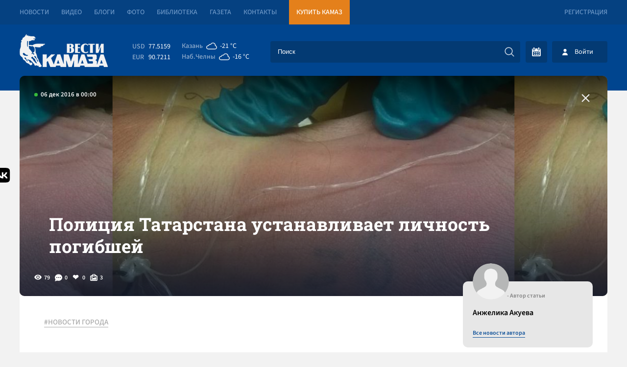

--- FILE ---
content_type: text/html; charset=UTF-8
request_url: https://vestikamaza.ru/posts/politsiya-tatarstana-ustanavlivaet-lichnost-pogibshey/
body_size: 8420
content:
<!DOCTYPE html>
<html lang="ru">
	<head>
		<meta charset="utf-8">
		<meta name="viewport" content="width=device-width, minimum-scale=1.0, maximum-scale=5.0">
		<title>Полиция Татарстана устанавливает личность погибшей - «Вести КАМАЗа»</title>
        <link rel="canonical" href="https://vestikamaza.ru/posts/politsiya-tatarstana-ustanavlivaet-lichnost-pogibshey/">
		<meta name="description" content='Полиция Татарстана устанавливает личность погибшей по особым приметам и одежде.
	 4 декабря в Казани в 150 метрах от ворот крупного промышленного предприятия по улице Беломорская был найден тру...'></meta>		<meta name="google-site-verification" content="CAqfst-pkzADgAV-00GT774QA1QBoHXbkBuV5l1nTUA"></meta>
        <meta name="yandex-verification" content="42adf692c5ededc9">
        <meta name="yandex-verification" content="0a20a1070bdb00e6">
        <meta name="yandex-verification" content="593ad3dd4c8d9f4f">
        <meta name="yandex-verification" content="fc0d02e04fc2591d">
		<meta http-equiv="Content-Type" content="text/html; charset=UTF-8" />
        <link rel="preconnect" href="https://cdn2.vestikamaza.ru" crossorigin>
				<link href="https://cdn2.vestikamaza.ru/css/style.css?v=104" rel="stylesheet">
        <link href="https://cdn2.vestikamaza.ru/css/mobile.css?v=104" rel="stylesheet" media="screen and (max-width: 600px)">
		<link rel="icon" type="image/svg" sizes="any" href="/favicon.svg"></link>
		<meta name="theme-color" content="#00458f">
				<meta property="og:image" content="https://cdn2.vestikamaza.ru/post/2016/12/06/2714/gridphoto.jpg">
		<meta data-rh="true" itemprop="name" content="Полиция Татарстана устанавливает личность погибшей - «Вести КАМАЗа»" data-doc-meta="true">
		<meta data-rh="true" name="twitter:card" content="site" data-doc-meta="true">
		<meta data-rh="true" name="twitter:title" content="Полиция Татарстана устанавливает личность погибшей - «Вести КАМАЗа»" data-doc-meta="true">
		<meta data-rh="true" property="og:title" content="Полиция Татарстана устанавливает личность погибшей - «Вести КАМАЗа»" data-doc-meta="true">
		<meta data-rh="true" property="og:type" content="article" data-doc-meta="true">
		<meta data-rh="true" property="og:url" content="https://vestikamaza.ru/posts/politsiya-tatarstana-ustanavlivaet-lichnost-pogibshey/" data-doc-meta="true">
			<meta property="og:description" content="Полиция Татарстана устанавливает личность погибшей по особым приметам и одежде.
	 4 декабря в Казани в 150 метрах от ворот крупного промышленного предприятия по улице Беломорская был найден тру...">			</head>
	<body>
		<nav class="top">
			<section>
				<a href="/posts/">Новости</a>
				<a href="/videos/">Видео</a>
				<a href="/bloggers/">Блоги</a>
				<a href="/galleries/">Фото</a>
				<a href="/library/korporativnyy-zhurnal/">Библиотека</a>
				<a href="/gazeta/">Газета</a>
				<a href="/kontakty/">Контакты</a>
				<a target="_blank" href="https://market.kamaz.ru/" class="yel">Купить КАМАЗ</a>
				<a href="#reg" class="modal_btn reg" modal="reg">Регистрация</a>			</section>	
		</nav>
		<header>
			<section>
				<a class="logo" href="/" aria-label="Вести Камаза"><img alt="Вести Камаза" width="180" height="67" src="https://cdn2.vestikamaza.ru/img/logo.png"></a>
				<div class="mobile_menu_open" onclick="mobile_menu_open(this)"></div>
				<div class="mobile_menu_search" onclick="mobile_menu_search(this)"></div>
    	       	<div class="n">
					<div class="kurs">
						<span>USD</span><font>77.5159</font>
						<span>EUR</span><font>90.7211</font>
					</div>
					<div class="pog">
						<span><div>Казань</div><i style="--img:url(https://cdn2.vestikamaza.ru/pog/04d.svg)"></i><font>-21 °C</font></span>
						<span><div>Наб.Челны</div><i style="--img: url(https://cdn2.vestikamaza.ru/pog/04d.svg)"></i><font>-16 °C</font></span>
					</div>
    				<form class="search" action="/posts">
						<input tabindex="-1" placeholder="Поиск" type="text" id="search_inp" name="string">
    				    <input tabindex="-1" type="submit" value="" autocomplete="disabled" aria-label="Искать">
    				    <div id="search_help"></div>
    				</form>
    				<div class="y">
    					<div class="btn_cal" ><div id="calendar" style=""></div></div>
    					    					<div class="btn_login modal_btn" modal="auch">Войти</div>
    					    				</div>
				</div>
			</section>
		</header>
		 
<section>
	<div class="photo_grid " style="
					background-image:url(https://cdn2.vestikamaza.ru/post/2016/12/06/2714/gridphoto.jpg)
				">
					<div class="grid_photo" style="background-image:url(https://cdn2.vestikamaza.ru/post/2016/12/06/2714/gridphoto.jpg)"></div>
		
		<span>06 дек 2016 в 00:00</span>
			<div class="zagbl">
				<h1>Полиция Татарстана устанавливает личность погибшей</h1>
							</div>
		<div class="photo_grid_panel">
			<div class="view">79</div>
			<div class="comment">0</div>
			<div class="like " onclick="likePost(this,2714)">
				0
			</div>
			<div class="photos">3</div>
		</div>
		<a href="/posts" class="allpostA"><span>Назад к новостям</span></a>
	</div>

	<div class="post_cont">
		<div class="cont">

			<div class="tags">
							<a href="/posts/tag/НОВОСТИ ГОРОДА/">#НОВОСТИ ГОРОДА</a>
						</div>

													<div class="content"><h2>Полиция Татарстана устанавливает личность погибшей по особым приметам и одежде.</h2></div>
																		<div class="content"><p>
	 4 декабря в Казани в 150 метрах от ворот крупного промышленного предприятия по улице Беломорская был найден труп женщины. У погибшей много особых примет: на тыльной поверхности левой кисти у основания 1 пальца татуировка в виде цифры 6, с тремя горизонтальными синими полосками по обе стороны. На наружной поверхности в верхней трети левого плеча татуировка синего цвета в виде множественных ломанных линий. Женщина была одета в болоньевую куртку серого цвета с подкладкой из синтепона, в шерстяной свитер темно-зеленого цвета с поперечной полоской коричневого цвета наверху, черную водолазку с надписью белого цвета. Полиция просит отозваться всех, кто может помочь в установлении личности погибшей.
</p>
</div>
																		<picture>
							<source type="image/jpg" media="(min-width: 1000px)" srcset="https://cdn2.vestikamaza.ru/post/2016/12/06/2714/photo-1.jpg 1x">
							<source type="image/jpg" media="(min-width: 650px)" srcset="https://cdn2.vestikamaza.ru/post/2016/12/06/2714/photo-1.jpg 1x">
							<source type="image/jpg" media="(min-width: 325px)" srcset="https://cdn2.vestikamaza.ru/post/2016/12/06/2714/photo-1.jpg 1x">
							<source type="image/jpg" media="(min-width: 0)" srcset="https://cdn2.vestikamaza.ru/post/2016/12/06/2714/photo-1.jpg 1x">
							<img src="[data-uri]" width="100%">
						</picture>
																		<picture>
							<source type="image/jpg" media="(min-width: 1000px)" srcset="https://cdn2.vestikamaza.ru/post/2016/12/06/2714/photo-2.jpg 1x">
							<source type="image/jpg" media="(min-width: 650px)" srcset="https://cdn2.vestikamaza.ru/post/2016/12/06/2714/photo-2.jpg 1x">
							<source type="image/jpg" media="(min-width: 325px)" srcset="https://cdn2.vestikamaza.ru/post/2016/12/06/2714/photo-2.jpg 1x">
							<source type="image/jpg" media="(min-width: 0)" srcset="https://cdn2.vestikamaza.ru/post/2016/12/06/2714/photo-2.jpg 1x">
							<img src="[data-uri]" width="100%">
						</picture>
																		<picture>
							<source type="image/jpg" media="(min-width: 1000px)" srcset="https://cdn2.vestikamaza.ru/post/2016/12/06/2714/photo-3.jpg 1x">
							<source type="image/jpg" media="(min-width: 650px)" srcset="https://cdn2.vestikamaza.ru/post/2016/12/06/2714/photo-3.jpg 1x">
							<source type="image/jpg" media="(min-width: 325px)" srcset="https://cdn2.vestikamaza.ru/post/2016/12/06/2714/photo-3.jpg 1x">
							<source type="image/jpg" media="(min-width: 0)" srcset="https://cdn2.vestikamaza.ru/post/2016/12/06/2714/photo-3.jpg 1x">
							<img src="[data-uri]" width="100%">
						</picture>
								    		<div class="panel dark post_panel_bot">
    			<div class="view">79</div>
    			<div class="comment">0</div>
    			<div class="like " onclick="likePost(this,2714)">0</div>
    			<div class="photos">3</div>
    		</div>
		</div>
		<div class="cont_right">
			<div class="author">
				<img width="43" height="43" src="https://cdn2.vestikamaza.ru/img/nophoto.png">
				<span>- Автор статьи</span>
				<p>Анжелика Акуева</p>
				<a href="/posts/author/20/">Все новости автора</a>
			</div>
			<div class="dzen">
				<span>Яндекс.Дзен</span>
				<p>Подписывайтесь на наш канал в Яндекс.Дзен</p>
				<a href="https://zen.yandex.ru/vestikamaza" target="_blank">Подписатся</a>
			</div>
						<div class="top_news">
			    <div class="img"  style="background-image: url(https://cdn2.vestikamaza.ru/post/2026/01/21/51201/grid_360.jpg?1768998517);" ></div>
			    <div class="time">сегодня в 08:00</div>
				<a href="/posts/minuta_v_minutu_kamaz_zapuskaet_onlajn_kartu_vahtovyh_avtobusov/">Минута в минуту: &quot;КАМАЗ&quot; запускает онлайн-карту вахтовых автобусов</a>
			</div>
			            <div class="right_bl">
			    <span>Последние комментарии</span>
    			    			<div class="item">
    				<div>Гость 1540</div>
    				<p>Тот, кто прописывает, он же видит, что на 40-50 кв.м. уже прописаны 70 человек. Вот с него и надо спросит.</p>
    				<a href="/posts/do_treh_let_lisheniia_svobody_chelninka_propisala_u_sebia_okolo_70_inostranczev/#comment91177">До трех лет лишения свободы: челнинка прописала у себя около 70 иностранцев</a>
    				<font>сегодня в 14:57</font>
    				<div class="like" onclick="like_comment(this,91177)">0</div>
    			</div>
    			    			<div class="item">
    				<div>Гость 1271</div>
    				<p>Гость 1532, И УК и МФЦ и МВД (подразделения по вопросам миграции) - все причем</p>
    				<a href="/posts/do_treh_let_lisheniia_svobody_chelninka_propisala_u_sebia_okolo_70_inostranczev/#comment91176">До трех лет лишения свободы: челнинка прописала у себя около 70 иностранцев</a>
    				<font>сегодня в 14:36</font>
    				<div class="like" onclick="like_comment(this,91176)">0</div>
    			</div>
    			    			<div class="item">
    				<div>Гость 1271</div>
    				<p>Гость 1340, завидно, да?)))) А может надо задуматься, как же так происходит, что регистрируют на ограниченной площади энное кол-во людей? Может им по году за каждого дать?</p>
    				<a href="/posts/do_treh_let_lisheniia_svobody_chelninka_propisala_u_sebia_okolo_70_inostranczev/#comment91175">До трех лет лишения свободы: челнинка прописала у себя около 70 иностранцев</a>
    				<font>сегодня в 14:30</font>
    				<div class="like" onclick="like_comment(this,91175)">0</div>
    			</div>
    			    			<div class="item">
    				<div>Гость 1539</div>
    				<p>Это он поворачивает, только смотрит только почему-то в противоположную сторону</p>
    				<a href="/posts/istoriia_argamaka_chelninskaia_ideia_moskovskoe_ispolnenie/#comment91174">История аргамака: челнинская идея, московское исполнение</a>
    				<font>сегодня в 14:18</font>
    				<div class="like" onclick="like_comment(this,91174)">0</div>
    			</div>
    						</div>
		</div>
	</div>

	<div class="post_bottom">
	    <div class="post_bottom_left">
    		<div class="post_comment">
    		    <div class="title">Комментарии<span>0</span></div>
    			<form class="new_comment_one new_comment new_comment2" onsubmit="newcomment(this,2714,0);return false;">
    				<textarea rows="1" name="comment" placeholder="Введите сообщение ..."></textarea>
    				<input type="submit">
					    			</form>
    			    			    		</div>

			<div class="rek">
			    <div class="title">Рекомендуем</div>
			    <a class="btn" href="/posts">Смотреть все новости</a>

    			    			    <div class="rekitem">
    			        <span>сегодня в 11:58</span>
    			        <a href="/posts/naberezhnochelninskij_institut_kfu_vozglavil_professor_iz_moskvy_andrej_keller/">Набережночелнинский институт КФУ возглавил профессор из Москвы Андрей Келлер</a>
    			    </div>
    			    			    <div class="rekitem">
    			        <span>вчера в 09:26</span>
    			        <a href="/posts/svodka_svo_lukashenko_prisoedinilsia_k_sovetu_mira_putin_zhdet_raziasnenij;_v_bolgarii_snova_bezvlastie/">Сводка СВО: Лукашенко присоединился к «Совету мира», Путин ждет разъяснений; в Болгарии снова безвластие</a>
    			    </div>
    			    			    <div class="rekitem">
    			        <span>20 янв в 09:55</span>
    			        <a href="/posts/ksiusha_i_katiusha_horoshenkaia_kurtochka/">Ксюша и Катюша: хорошенькая курточка</a>
    			    </div>
    			    			    <div class="rekitem">
    			        <span>19 янв в 09:00</span>
    			        <a href="/posts/press_sluzhbu_kamaza_vozglavil_erik_hajrullin/">Пресс-службу &quot;КАМАЗа&quot; возглавил Эрик Хайруллин</a>
    			    </div>
    						</div>


        </div>
		<div class="modal_news_to">
            <span>У Вас есть новости?</span>
            <p>У вас есть тема? Вы находитесь на месте событий? Напишите нам!</p>
            <form onsubmit="sendNewsOffer(this); return false;" method="post">
                <div>Как c вами связаться?</div>
                <input name="contact" type="text" placeholder="E-mail или номер телефона ...">
                <div>Как c вами связаться?</div>
                <textarea name="message" placeholder="Введите сообщение ..."></textarea>
                <button type="submit">Предложить новость</button>
            </form>
		</div>

		<a class="tgbl" target="_blank" href="https://t.me/vestikamaza_bot">
			<svg xmlns="http://www.w3.org/2000/svg" xmlns:xlink="http://www.w3.org/1999/xlink" viewBox="0 0 240.1 240.1">
				<linearGradient id="Oval_1_" gradientUnits="userSpaceOnUse" x1="-838.041" y1="660.581" x2="-838.041" y2="660.3427" gradientTransform="matrix(1000 0 0 -1000 838161 660581)">
					<stop offset="0" style="stop-color:#2AABEE"></stop>
					<stop offset="1" style="stop-color:#229ED9"></stop>
				</linearGradient>
				<circle fill-rule="evenodd" clip-rule="evenodd" fill="url(#Oval_1_)" cx="120.1" cy="120.1" r="120.1"></circle>
				<path fill-rule="evenodd" clip-rule="evenodd" fill="#FFFFFF" d="M54.3,118.8c35-15.2,58.3-25.3,70-30.2 c33.3-13.9,40.3-16.3,44.8-16.4c1,0,3.2,0.2,4.7,1.4c1.2,1,1.5,2.3,1.7,3.3s0.4,3.1,0.2,4.7c-1.8,19-9.6,65.1-13.6,86.3 c-1.7,9-5,12-8.2,12.3c-7,0.6-12.3-4.6-19-9c-10.6-6.9-16.5-11.2-26.8-18c-11.9-7.8-4.2-12.1,2.6-19.1c1.8-1.8,32.5-29.8,33.1-32.3 c0.1-0.3,0.1-1.5-0.6-2.1c-0.7-0.6-1.7-0.4-2.5-0.2c-1.1,0.2-17.9,11.4-50.6,33.5c-4.8,3.3-9.1,4.9-13,4.8 c-4.3-0.1-12.5-2.4-18.7-4.4c-7.5-2.4-13.5-3.7-13-7.9C45.7,123.3,48.7,121.1,54.3,118.8z"></path>
			</svg>
			<span>Подписывайся<br>на Telegram</span>
		</a>
	</div>


	<div class="zakrep_cocseti">
		<a target="_blank" href="https://share.yandex.net/go.xml?service=vkontakte&url=https://vestikamaza.ru/posts/politsiya-tatarstana-ustanavlivaet-lichnost-pogibshey&title=Полиция Татарстана устанавливает личность погибшей">
			<svg width="35" height="30" viewBox="0 0 101 100" fill="none" xmlns="http://www.w3.org/2000/svg">
				<g clip-path="url(#clip0_2_40)">
					<path class="m1" d="M0.5 48C0.5 25.3726 0.5 14.0589 7.52944 7.02944C14.5589 0 25.8726 0 48.5 0H52.5C75.1274 0 86.4411 0 93.4706 7.02944C100.5 14.0589 100.5 25.3726 100.5 48V52C100.5 74.6274 100.5 85.9411 93.4706 92.9706C86.4411 100 75.1274 100 52.5 100H48.5C25.8726 100 14.5589 100 7.52944 92.9706C0.5 85.9411 0.5 74.6274 0.5 52V48Z" fill="#0077FF"></path>
					<path d="M53.7085 72.042C30.9168 72.042 17.9169 56.417 17.3752 30.417H28.7919C29.1669 49.5003 37.5834 57.5836 44.25 59.2503V30.417H55.0004V46.8752C61.5837 46.1669 68.4995 38.667 70.8329 30.417H81.5832C79.7915 40.5837 72.2915 48.0836 66.9582 51.1669C72.2915 53.6669 80.8336 60.2086 84.0836 72.042H72.2499C69.7082 64.1253 63.3754 58.0003 55.0004 57.1669V72.042H53.7085Z" fill="white"></path>
				</g>
				<defs><clipPath id="clip0_2_40"><rect width="100" height="100" fill="white" transform="translate(0.5)"></rect></clipPath></defs>
			</svg>
			<span>Поделится Vk</span>
		</a>
	</div>
	</section>
	
<script>
	document.oncopy = function () {
		var bodyElement = document.body;
		var selection = getSelection();
		var href = document.location.href;
		var copyright = "<br></br>Источник: <a href='"+ href +"'>" + href + "</a>";
		var text = selection + copyright;
		var divElement = document.createElement('div');
		divElement.style.position = 'absolute';
		divElement.style.left = '-99999px';
		divElement.innerHTML = text;
		bodyElement.appendChild(divElement);
		selection.selectAllChildren(divElement);
		setTimeout(function() { bodyElement.removeChild(divElement);
		}, 0);
	}
</script>
		<footer>
			<section>
			    <div class="footer_form">
			        <div><span>Подпишись на рассылку “ВЕСТИ КАМАЗа”</span><p>Узнaвай первым о новостях твоего города!</p></div>
                    <form onsubmit="subscribe(this); return false;" method="post">
                        <input tabindex="-1" type="text" name="email" placeholder="Введите E-mail">
						<input tabindex="-1" type="submit" value="Подписаться">
                    </form>
			    </div>
			    <div class="footer_t">
			        <a href="/" aria-label="Вести Камаза"><img alt="Вести Камаза" width="111" height="43" src="https://cdn2.vestikamaza.ru/img/logo_fut.png"></a>
    			    <div><span>«Вести КАМАЗа»</span><p>Новости КАМАЗа | События Набережных Челнов</p></div>
                </div>
                <div class="btn_b" onclick='footer_m(1);'>
                    Развернуть<img alt="Развернуть" style="transform: rotate(0deg);" src="https://cdn2.vestikamaza.ru/img/arrow-down-sign-to-navigate1.png">
                </div>
                <div class="footer_m">
                    <span>Полезная информация</span>
                    <a href="/soglashenie/">Пользовательское соглашение</a>
                    <a href="/kontakty/">Контакты</a>
                    <a href="/politika/">Политика обработки персональных данных</a>
                </div>
                <a href="//velvetmedia.ru" target="_blank" class="velvet">Разработка сайта - <span>VELVET</span></a>
			</section>
		</footer>
		<div class="modal" id="reg">
			<div class="close">+</div>
			<span>Регистрация</span>
			<form onsubmit="form(this,'/reg');return false;">
				<input type="text" value="" name="name" placeholder="Имя" autocomplete="nickname">
				<input type="text" value="" name="email" placeholder="E-mail" autocomplete="username">
				<input type="password" name="password" value="" placeholder="Пароль" autocomplete="new-password">
				<input type="password" name="password_confirm" value="" placeholder="Повторите пароль" autocomplete="new-password">
				<button>Зарегистрироваться</button>
			</form>
			<a href="#restore" class="modal_btn" modal="restore">Востановить пароль</a>
			<a href="#auch" class="modal_btn" modal="auch" style="text-align:right">Авторизация</a>
		</div>
		<div class="modal" id="auch">
			<div class="close">+</div>
			<span>Авторизация</span>
			<form onsubmit="form(this,'/auth');return false;">
				<input type="text" value="" name="email" placeholder="E-mail" autocomplete="username">
				<input type="password" name="password" value="" placeholder="Пароль"  autocomplete="current-password">
				<button>Войти</button>
			</form>
			<a href="#reg" class="modal_btn" modal="reg">Регистрация</a>
			<a href="#restore" class="modal_btn" modal="restore" style="text-align:right">Забыл пароль</a>
		</div>
		<div class="modal" id="restore">
			<div class="close">+</div>
			<span>Востановить пароль</span>
			<form onsubmit="form(this,'/restore');return false;">
				<input type="hidden">
				<input type="text" value="" name="email" placeholder="E-mail" autocomplete="username">
				<button>Востановить</button>
			</form>
			<a href="#reg" class="modal_btn" modal="reg">Регистрация</a>
			<a href="#auch" class="modal_btn" modal="auch" style="text-align:right">Авторизация</a>
		</div>
		<div id="bg" class="bg"></div>
		<div class="loader"></div>
		<input id="token" type="hidden" name="_token" value="LYbQ2aBOgUqshmv0qxKJAbIowJVGmiPtiEKfEyPa" />
		<script src="https://cdn2.vestikamaza.ru/js/script.js?v=104" defer></script>
		        <link rel="preload" href="https://cdn2.vestikamaza.ru/css/vanilla.css" as="style" onload="this.onload=null;this.rel='stylesheet'">
        <noscript><link rel="stylesheet" href="https://cdn2.vestikamaza.ru/css/vanilla.css"></noscript>
		<!-- Yandex.Metrika counter --> <script type="text/javascript">     (function(m,e,t,r,i,k,a){         m[i]=m[i]||function(){(m[i].a=m[i].a||[]).push(arguments)};         m[i].l=1*new Date();         for (var j = 0; j < document.scripts.length; j++) {if (document.scripts[j].src === r) { return; }}         k=e.createElement(t),a=e.getElementsByTagName(t)[0],k.async=1,k.src=r,a.parentNode.insertBefore(k,a)     })(window, document,'script','https://mc.yandex.ru/metrika/tag.js', 'ym');      ym(39121090, 'init', {webvisor:true, clickmap:true, ecommerce:"dataLayer", accurateTrackBounce:true, trackLinks:true}); </script> <noscript><div><img src="https://mc.yandex.ru/watch/39121090" style="position:absolute; left:-9999px;" alt="" /></div></noscript> <!-- /Yandex.Metrika counter -->
	</body>
</html>